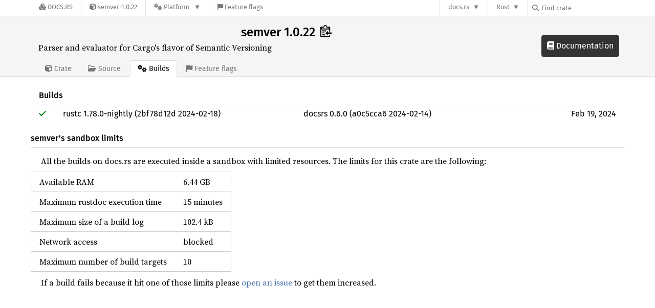

--- FILE ---
content_type: text/html; charset=utf-8
request_url: https://docs.rs/crate/semver/1.0.22/builds
body_size: 2936
content:
<!DOCTYPE html>
<html lang="en">
    <head>
        <meta charset="UTF-8">
        <meta name="viewport" content="width=device-width, initial-scale=1">
        <meta name="generator" content="docs.rs 0.1.0 (f194f2b4 2026-01-25 )"><link rel="canonical" href="https://docs.rs/crate/semver/latest/builds" /><link rel="stylesheet" href="/-/static/vendored.css?0-1-0-f194f2b4-2026-01-25" media="all" />
        <link rel="stylesheet" href="/-/static/style.css?0-1-0-f194f2b4-2026-01-25" media="all" />
        <link rel="stylesheet" href="/-/static/font-awesome.css?0-1-0-f194f2b4-2026-01-25" media="all" />

        <link rel="search" href="/-/static/opensearch.xml" type="application/opensearchdescription+xml" title="Docs.rs" />

        <title>semver 1.0.22 - Docs.rs</title><script nonce="94hRGeYHtKdbzOv7n8hsmcld5xy/mp99MW9P2EzQmbeg28Rj">(function() {
    function applyTheme(theme) {
        if (theme) {
            document.documentElement.dataset.docsRsTheme = theme;
        }
    }

    window.addEventListener("storage", ev => {
        if (ev.key === "rustdoc-theme") {
            applyTheme(ev.newValue);
        }
    });

    // see ./storage-change-detection.html for details
    window.addEventListener("message", ev => {
        if (ev.data && ev.data.storage && ev.data.storage.key === "rustdoc-theme") {
            applyTheme(ev.data.storage.value);
        }
    });

    applyTheme(window.localStorage.getItem("rustdoc-theme"));
})();</script><script defer type="text/javascript" nonce="94hRGeYHtKdbzOv7n8hsmcld5xy/mp99MW9P2EzQmbeg28Rj" src="/-/static/menu.js?0-1-0-f194f2b4-2026-01-25"></script>
        <script defer type="text/javascript" nonce="94hRGeYHtKdbzOv7n8hsmcld5xy/mp99MW9P2EzQmbeg28Rj" src="/-/static/index.js?0-1-0-f194f2b4-2026-01-25"></script>
    </head>

    <body class="centered">
<div class="nav-container">
    <div class="container">
        <div class="pure-menu pure-menu-horizontal" role="navigation" aria-label="Main navigation">
            <form action="/releases/search"
                  method="GET"
                  id="nav-search-form"
                  class="landing-search-form-nav  ">

                
                <a href="/" class="pure-menu-heading pure-menu-link docsrs-logo" aria-label="Docs.rs">
                    <span title="Docs.rs"><span class="fa fa-solid fa-cubes " aria-hidden="true"></span></span>
                    <span class="title">Docs.rs</span>
                </a><ul class="pure-menu-list">
    <script id="crate-metadata" type="application/json">
        
        {
            "name": "semver",
            "version": "1.0.22"
        }
    </script><li class="pure-menu-item">
            <a href="/crate/semver/1.0.22" class="pure-menu-link crate-name" title="Parser and evaluator for Cargo&#39;s flavor of Semantic Versioning">
                <span class="fa fa-solid fa-cube " aria-hidden="true"></span>
                <span class="title">semver-1.0.22</span>
            </a>
        </li><li class="pure-menu-item pure-menu-has-children">
                <a href="#" class="pure-menu-link" aria-label="Platform">
                    <span class="fa fa-solid fa-gears " aria-hidden="true"></span>
                    <span class="title">Platform</span>
                </a>

                
                <ul class="pure-menu-children" id="platforms" data-url="/crate/semver/1.0.22/menus/platforms/"><li class="pure-menu-item">
            <a href="/semver/1.0.22/semver/" class="pure-menu-link" data-fragment="retain" rel="">x86_64-unknown-linux-gnu</a>
        </li></ul>
            </li><li class="pure-menu-item">
                <a href="/crate/semver/1.0.22/features" title="Browse available feature flags of semver-1.0.22" class="pure-menu-link">
                    <span class="fa fa-solid fa-flag " aria-hidden="true"></span>
                    <span class="title">Feature flags</span>
                </a>
            </li>
        
    
</ul><div class="spacer"></div>
                
                

<ul class="pure-menu-list">
                    <li class="pure-menu-item pure-menu-has-children">
                        <a href="#" class="pure-menu-link" aria-label="docs.rs">docs.rs</a>
                        <ul class="pure-menu-children aligned-icons"><li class="pure-menu-item"><a class="pure-menu-link" href="/about"><span class="fa fa-solid fa-circle-info " aria-hidden="true"></span> About docs.rs</a></li><li class="pure-menu-item"><a class="pure-menu-link" href="/about/badges"><span class="fa fa-brands fa-fonticons " aria-hidden="true"></span> Badges</a></li><li class="pure-menu-item"><a class="pure-menu-link" href="/about/builds"><span class="fa fa-solid fa-gears " aria-hidden="true"></span> Builds</a></li><li class="pure-menu-item"><a class="pure-menu-link" href="/about/metadata"><span class="fa fa-solid fa-table " aria-hidden="true"></span> Metadata</a></li><li class="pure-menu-item"><a class="pure-menu-link" href="/about/redirections"><span class="fa fa-solid fa-road " aria-hidden="true"></span> Shorthand URLs</a></li><li class="pure-menu-item"><a class="pure-menu-link" href="/about/download"><span class="fa fa-solid fa-download " aria-hidden="true"></span> Download</a></li><li class="pure-menu-item"><a class="pure-menu-link" href="/about/rustdoc-json"><span class="fa fa-solid fa-file-code " aria-hidden="true"></span> Rustdoc JSON</a></li><li class="pure-menu-item"><a class="pure-menu-link" href="/releases/queue"><span class="fa fa-solid fa-gears " aria-hidden="true"></span> Build queue</a></li><li class="pure-menu-item"><a class="pure-menu-link" href="https://foundation.rust-lang.org/policies/privacy-policy/#docs.rs" target="_blank"><span class="fa fa-solid fa-shield-halved " aria-hidden="true"></span> Privacy policy</a></li>
                        </ul>
                    </li>
                </ul>
                <ul class="pure-menu-list"><li class="pure-menu-item pure-menu-has-children">
                        <a href="#" class="pure-menu-link" aria-label="Rust">Rust</a>
                        <ul class="pure-menu-children">
                            <li class="pure-menu-item"><a class="pure-menu-link" href="https://www.rust-lang.org/" target="_blank">Rust website</a></li>
                            <li class="pure-menu-item"><a class="pure-menu-link" href="https://doc.rust-lang.org/book/" target="_blank">The Book</a></li>

                            <li class="pure-menu-item"><a class="pure-menu-link" href="https://doc.rust-lang.org/std/" target="_blank">Standard Library API Reference</a></li>

                            <li class="pure-menu-item"><a class="pure-menu-link" href="https://doc.rust-lang.org/rust-by-example/" target="_blank">Rust by Example</a></li>

                            <li class="pure-menu-item"><a class="pure-menu-link" href="https://doc.rust-lang.org/cargo/guide/" target="_blank">The Cargo Guide</a></li>

                            <li class="pure-menu-item"><a class="pure-menu-link" href="https://doc.rust-lang.org/nightly/clippy" target="_blank">Clippy Documentation</a></li>
                        </ul>
                    </li>
                </ul>
                
                <div id="search-input-nav">
                    <label for="nav-search">
                        <span class="fa fa-solid fa-magnifying-glass " aria-hidden="true"></span>
                    </label>

                    
                    
                    <input id="nav-search" name="query" type="text" aria-label="Find crate by search query" tabindex="-1"
                        placeholder="Find crate"
                        >
                </div>
            </form>
        </div>
    </div>
</div>
    <div class="docsrs-package-container">
        <div class="container">
            <div class="description-container">
                

                
                <h1 id="crate-title">
                    semver 1.0.22
                    <span id="clipboard" class="svg-clipboard" title="Copy crate name and version information"></span>
                </h1>

                
                <div class="description">Parser and evaluator for Cargo&#39;s flavor of Semantic Versioning</div>


                <div class="pure-menu pure-menu-horizontal">
                    <ul class="pure-menu-list">
                        
                        <li class="pure-menu-item"><a href="/crate/semver/1.0.22"
                                class="pure-menu-link">
                                <span class="fa fa-solid fa-cube " aria-hidden="true"></span>
                                <span class="title"> Crate</span>
                            </a>
                        </li>

                        
                        <li class="pure-menu-item">
                            <a href="/crate/semver/1.0.22/source/"
                                class="pure-menu-link">
                                <span class="fa fa-regular fa-folder-open " aria-hidden="true"></span>
                                <span class="title"> Source</span>
                            </a>
                        </li>

                        
                        <li class="pure-menu-item">
                            <a href="/crate/semver/1.0.22/builds"
                                class="pure-menu-link pure-menu-active">
                                <span class="fa fa-solid fa-gears " aria-hidden="true"></span>
                                <span class="title"> Builds</span>
                            </a>
                        </li>

                        
                        <li class="pure-menu-item">
                            <a href="/crate/semver/1.0.22/features"
                               class="pure-menu-link">
                                <span class="fa fa-solid fa-flag " aria-hidden="true"></span>
                                <span class="title">Feature flags</span>
                            </a>
                        </li>
                    </ul>
                </div>
            </div><a href="/semver/1.0.22/semver/" class="doc-link">
                    <span class="fa fa-solid fa-book " aria-hidden="true"></span> Documentation
                </a></div>
    </div>
<div class="container">
        <div class="recent-releases-container"><div class="release">
                    <strong>Builds</strong>
                </div>

                <ul>
                    <li><li><a href="/crate/semver/1.0.22/builds/1131756" class="release"><div class="pure-g"><div class="pure-u-1 pure-u-sm-1-24 build"><span class="fa fa-solid fa-check " aria-hidden="true"></span></div><div class="pure-u-1 pure-u-sm-10-24">rustc 1.78.0-nightly (2bf78d12d 2024-02-18)</div><div class="pure-u-1 pure-u-sm-10-24">docsrs 0.6.0 (a0c5cca6 2024-02-14)</div><div class="pure-u-1 pure-u-sm-3-24 date">Feb 19, 2024</div></div></a></li></ul><div class="about">
                <h4>semver's sandbox limits</h4>
                <p>
                    All the builds on docs.rs are executed inside a sandbox with limited
                    resources. The limits for this crate are the following:
                </p>

                
    <table class="pure-table pure-table-horizontal">
        <tbody>
            <tr>
                <td>Available RAM</td>
                <td>6.44 GB</td>
            </tr>

            <tr>
                <td>Maximum rustdoc execution time</td>
                <td>15 minutes</td>
            </tr>

            <tr>
                <td>Maximum size of a build log</td>
                <td>102.4 kB</td>
            </tr>

            <tr>
                <td>Network access</td>
                <td>blocked</td>
            </tr>

            <tr>
                <td>Maximum number of build targets</td>
                <td>10</td>
            </tr>
        </tbody>
    </table>


                <p>
                    If a build fails because it hit one of those limits please
                    <a href="https://github.com/rust-lang/docs.rs/issues/new/choose">open an issue</a>
                    to get them increased.
                </p>
            </div>
        </div>
    </div></body>
</html>